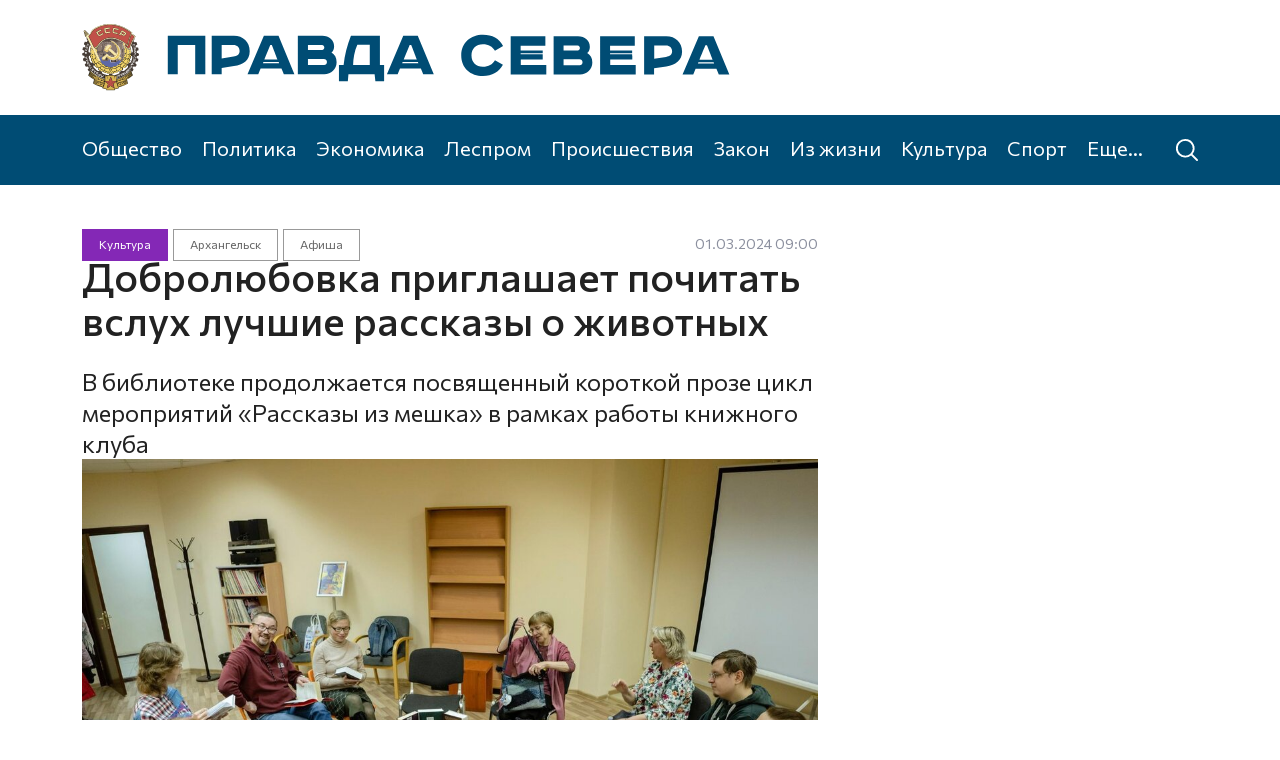

--- FILE ---
content_type: text/html; charset=UTF-8
request_url: https://pravdasevera.ru/2024/03/01/65e05a6a7a4401ceff2d5452.html
body_size: 5051
content:
<!DOCTYPE html><html class="inside article"><head><title>Добролюбовка приглашает почитать вслух лучшие рассказы о животных</title><meta charset="utf-8"><meta name="viewport" content="width=device-width, initial-scale=1, shrink-to-fit=no"><meta name="description" content="В библиотеке продолжается посвященный короткой прозе цикл мероприятий «Рассказы из мешка» в рамках работы книжного клуба"><meta property="og:title" content="Добролюбовка приглашает почитать вслух лучшие рассказы о животных"><meta property="og:description" content="В библиотеке продолжается посвященный короткой прозе цикл мероприятий «Рассказы из мешка» в рамках работы книжного клуба"><meta property="og:image" content="https://cdn13.pravdasevera.ru/65e05a6a7a4401ceff2d5452/65e05dc1383a3.jpg"><link rel="preconnect" href="https://fonts.gstatic.com"><link rel="stylesheet" href="https://fonts.googleapis.com/css2?family=Commissioner:wght@400;500;600&display=swap"><link rel="stylesheet" href="https://s1.pravdasevera.ru/plugins/swiper/css/swiper.min.css"><link rel="stylesheet" href="https://s1.pravdasevera.ru/css/main.min.css"><link rel="stylesheet" href="https://s1.pravdasevera.ru/css/custom.min.css?7"><!--<link href="//s1.pravdasevera.ru/css/system.min.css?v=1734422253" rel="stylesheet">--><link rel="shortcut icon" href="https://s1.pravdasevera.ru/i/favicon.svg" type="image/svg+xml" /><link rel="apple-touch-icon" href="https://s1.pravdasevera.ru/i/apple-touch-icon-114x114.png" type="image/png"><link rel="manifest" href="/manifest.json"><script src="https://vk.com/js/api/openapi.js?169" type="text/javascript"></script></head><body><script type="text/javascript">
VK.init({ apiId: 53649933, onlyWidgets: true });
</script><div class="_sys-dynlayout" data-id="609b8e2b397a37775d0b13e2"></div><div class="top"><div class="container"><a href="/" class="logo"><div class="top__logo top__logo--full"><svg><use xlink:href="/i/i.svg#logo-full"></use></svg></div><div class="top__logo top__logo--tiny"><svg><use xlink:href="/i/i.svg#logo-tiny"></use></svg></div></a><div class="top__rr"><div class="_sys-dynlayout" data-id="60a4c049012154f6ff640762"></div></div><div class="top__touch"><svg><use xlink:href="/i/i.svg#menu"></use></svg></div></div></div><div class="menu"><div class="container"><div class="menu__wrap"><a class="menu__item" href="/society/">Общество</a><a class="menu__item" href="/politics/">Политика</a><a class="menu__item" href="/economics/">Экономика</a><a class="menu__item" href="/wood/">Леспром</a><a class="menu__item" href="/incident/">Происшествия</a><a class="menu__item" href="/order/">Закон</a><a class="menu__item" href="/life/">Из жизни</a><a class="menu__item" href="/culture/">Культура</a><a class="menu__item" href="/sport/">Спорт</a><a class="menu__item" href="/blogers/">Колумнисты</a><a class="menu__item" href="/myps/">Моя Правда Севера</a><a class="menu__item" href="/paper/">Газета</a><a class="menu__item more hide" href="#">Еще...</a></div><a class="menu__search" href="/archive/"><svg><use xlink:href="/i/i.svg#search"></use></svg></a></div></div><span class="_sys-tags hide" data-tags=""></span><div class="_sys-dynlayout" data-id="609bc6a45c397eb5ff2c64e2"></div><div class="content__main"><div class="block block--article"><div class="container"><div class="row"><div class="col-xxl-9 col-lg-8 col--left"><div class="block--article__addon"><div class="tags"><a href="/culture/" class="tag tag--culture">Культура</a><a href="/myps/arkhangelsk/" class="tag tag--subsection">Архангельск</a><a href="/culture/affishe/" class="tag tag--subsection">Афиша</a></div><div class="date"><span class="date">01.03.2024 09:00</span></div><div class="_sys-views d-none" data-id="65e05a6a7a4401ceff2d5452" title="Просмотры"></div></div><div class="block--article__top"><h1>Добролюбовка приглашает почитать вслух лучшие рассказы о животных</h1><div class="summary">В библиотеке продолжается посвященный короткой прозе цикл мероприятий «Рассказы из мешка» в рамках работы книжного клуба</div></div><div class="swiper-container swiper--article"><div class="swiper-wrapper"><div class="swiper-slide nitem--big slide"><div class="ratio ratio-4x3 nitem__img"><div class="img"><img srcset="//cdn13.pravdasevera.ru/65e05a6a7a4401ceff2d5452/65e05dc1383a3.jpg 1688w,//cdn13.pravdasevera.ru/65e05a6a7a4401ceff2d5452/65e05dc1383a3_1102x826.jpg 1102w,//cdn13.pravdasevera.ru/65e05a6a7a4401ceff2d5452/65e05dc1383a3_551x413.jpg 551w,//cdn13.pravdasevera.ru/65e05a6a7a4401ceff2d5452/65e05dc1383a3_269x202.jpg 269w" sizes="(max-width: 575px) calc(100vw - 1.5rem),(max-width: 767px) 516px,(max-width: 991px) 696px,(max-width: 1199px) 604px,(max-width: 1399px) 736px,954px" src="//cdn13.pravdasevera.ru/65e05a6a7a4401ceff2d5452/65e05dc1383a3.jpg"><svg class="video"><use xlink:href="/i/i.svg#video"></use></svg></div></div><div class="slide__title">Фото пресс-службы Добролюбовки </div></div></div><div class="swiper-button-prev"><svg class="flip-horizontal"><use xlink:href="/i/i.svg#right"></use></svg></div><div class="swiper-button-next"><svg><use xlink:href="/i/i.svg#right"></use></svg></div><div class="swiper-pagination"></div></div><div class="block--article__text"><p>Его участники раз в месяц встречаются в библиотеке и вместе медленно и вслух читают друг для друга новеллу классика, которую можно считать образцом жанра, а затем делятся своими впечатлениями. Новелла выбирается непосредственно на мероприятии случайным образом из мешка — это своеобразная лотерея.</p><p>Третьего марта пройдёт встреча, посвященную лучшим новеллам о животных, — именно в этот день, кстати, отмечается Всемирный день дикой природы в 2024 году. </p><p>Кошки, собаки, лошади, коровы, птицы, рыбы и слоны… Они часто становятся персонажами художественной прозы, ведь писателям интересно показать их отношения с миром человека и человека через его отношение к другим живым существам. На этот раз в мешочек попадут рассказы как классиков отечественной и зарубежной литературы (Леонид Андреев, Антон Чехов, Александр Куприн, Дмитрий Мамин-Сибиряк, Лев Толстой, Андрей Платонов, Туве Янссон, Джордж Оруэлл и другие), так и современных прозаиков (Анна Матвеева, Александр Иличевский, Андрей Волос и другие), в которых они размышляют об отношениях человека с представителями животного мира, как с дикими, так и с домашними зверями.</p><p>На чтения вслух приглашают всех желающих. Участвовать можно как в качестве чтеца рассказа, так и в качестве слушателя.<br></p></div><div class="block--article__orf">Нашли ошибку? Выделите текст, нажмите <nobr>ctrl+enter</nobr> и&nbsp;отправьте ее&nbsp;нам.</div><div class="block--article__bottom"><div class="block--article__bottom__share"><script src="https://yastatic.net/share2/share.js"></script><div class="ya-share2" data-curtain data-services="vkontakte,odnoklassniki"></div></div></div></div><div class="col-xxl-3 col-lg-4 col--right"><div class="block-ad-240x400 right-sticky-wrapper"><div class="block-ad-240x400__wrap"><div class="_sys-banner" data-place="news-240x400-right"></div></div></div></div></div></div></div><div class="infinite" data-url="/a" data-section="myps" data-subsection="arkhangelsk" data-id="65e05a6a7a4401ceff2d5452" data-offset="0"><div class="spinner"></div></div></div><span class="_sys-material hide" data-id="65e05a6a7a4401ceff2d5452"></span><span class="_sys-tags hide" data-tags="section_culture,section_myps,subsection_arkhangelsk,subsection_affishe,marker_important"></span><div class="footer"><div class="container"><div class="row row1"><div class="col"><a href="/"><svg class="footer__logo footer__logo--full"><use xlink:href="/i/i.svg#logo-full"></use></svg></a></div></div><div class="row row2"><div class="col-lg-6 footer__links"><div class="row"><div class="col-4"><a href="/society/">Общество</a><a href="/politics/">Политика</a><a href="/economics/">Экономика</a><a href="/wood/">Леспром</a></div><div class="col-4"><a href="/incident/">Происшествия</a><a href="/order/">Закон</a><a href="/life/">Из жизни</a><a href="/culture/">Культура</a></div><div class="col-4"><a href="/sport/">Спорт</a><a href="/blogers/">Колумнисты</a><a href="/myps/">Моя Правда Севера</a></div></div><div class="row row3"><div class="col-4"><a href="">Рекламодателям</a></div><div class="col-4"><a href="/rss.xml" target="_blank">RSS</a></div></div><div class="row row4"><div class="top"><div class="top__rr sec"><div class="top__rr__l"><a href="/paper/">Газета «Правда Севера»</a><a href="https://podpiska.pochta.ru/press/%D0%9F4182" target="_blank">Подписка</a><a href="https://vk.com/im?sel=-64696418" target="_blank">Связаться с нами</a><a href="/archive/">Поиск по сайту</a><a href="/legal/">Правовая информация</a></div><div class="top__rr__r"><div class="top__social"><a class="top__social__item" href="https://vk.com/pravdasevera_ru" target="_blank"><svg class="vk"><use xlink:href="/i/i.svg#vk"></use></svg></a><a class="top__social__item" href="http://www.odnoklassniki.ru/pravdaseve" target="_blank"><svg class="ok"><use xlink:href="/i/i.svg#ok"></use></svg></a></div></div></div></div></div></div><div class="col-lg-6 footer__desc"><p>Сетевое издание «Правда Севера».</p><p>Свидетельство о регистрации СМИ ЭЛ № ФС 77 — 66065 от 10.06.2016. Выдано Федеральной службой по надзору в сфере связи, информационных технологий и массовых коммуникаций.</p><p>Учредитель — общество с ограниченной ответственностью «Агентство «Правда Севера» (ООО «АПС»).</p><p>Главный редактор — Журавлев Константин Валерьевич</p><p>163000, г. Архангельск, Троицкий пр-т, д. 52, оф. 1308<br>(8182) 20-46-02, <a href="mailto:portal@pravdasevera.ru">portal@pravdasevera.ru</a></p><p>Все права защищены. Использование материалов допускается только с разрешения правообладателя.</p><p>Возрастная категория 18+.</p><p><!--LiveInternet counter--><a href="https://www.liveinternet.ru/click" 
target="_blank"><img id="licntDDA4" width="88" height="31" style="border:0;opacity:.5;"  
title="LiveInternet: показано число просмотров и посетителей за 24 часа" 
src="[data-uri]" 
alt=""/></a><script>(function(d,s){d.getElementById("licntDDA4").src= 
"https://counter.yadro.ru/hit?t52.6;r"+escape(d.referrer)+ 
((typeof(s)=="undefined")?"":";s"+s.width+"*"+s.height+"*"+ 
(s.colorDepth?s.colorDepth:s.pixelDepth))+";u"+escape(d.URL)+ 
";h"+escape(d.title.substring(0,150))+";"+Math.random()}) 
(document,screen)</script><!--/LiveInternet--></p></div></div></div><a target="_blank" href="https://www.artil.ru/" class="artil" rel="nofollow">Сделано в Артиле</a></div><span class="_sys-tags hide" data-tags=""></span><div class="sidebar"><div class="sidebar__close"><svg><use xlink:href="/i/i.svg#close"></use></svg></div><div class="sidebar__wrap"><div class="sidebar__menu"><div class="sidebar__menu__item"><a href="/society/" class="sidebar__menu__item__anchor">Общество</a></div><div class="sidebar__menu__item"><a href="/politics/" class="sidebar__menu__item__anchor">Политика</a></div><div class="sidebar__menu__item"><a href="/economics/" class="sidebar__menu__item__anchor">Экономика</a></div><div class="sidebar__menu__item"><a href="/wood/" class="sidebar__menu__item__anchor">Леспром</a></div><div class="sidebar__menu__item"><a href="/incident/" class="sidebar__menu__item__anchor">Происшествия</a></div><div class="sidebar__menu__item"><a href="/order/" class="sidebar__menu__item__anchor">Закон</a></div><div class="sidebar__menu__item"><a href="/life/" class="sidebar__menu__item__anchor">Из жизни</a></div><div class="sidebar__menu__item"><a href="/culture/" class="sidebar__menu__item__anchor">Культура</a></div><div class="sidebar__menu__item"><a href="/sport/" class="sidebar__menu__item__anchor">Спорт</a></div><div class="sidebar__menu__item"><a href="/blogers/" class="sidebar__menu__item__anchor">Колумнисты</a></div><div class="sidebar__menu__item"><a href="/myps/" class="sidebar__menu__item__anchor">Моя Правда Севера</a></div><div class="sidebar__menu__item"><a href="/paper/" class="sidebar__menu__item__anchor">Газета</a></div><span class="_sys-tags hide" data-tags=""></span></div></div></div><span class="_sys-tags hide" data-tags=""></span><script src="https://code.jquery.com/jquery-latest.min.js"></script><script src="https://cdn.jsdelivr.net/npm/@popperjs/core@2.5.4/dist/umd/popper.min.js" integrity="sha384-q2kxQ16AaE6UbzuKqyBE9/u/KzioAlnx2maXQHiDX9d4/zp8Ok3f+M7DPm+Ib6IU" crossorigin="anonymous"></script><script src="https://s1.pravdasevera.ru/js/bootstrap.min.js"></script><script src="https://s1.pravdasevera.ru/plugins/swiper/js/swiper.min.js"></script><script src="https://www.artil.ru/-/orf/5008"></script><script src="https://cdn.onesignal.com/sdks/OneSignalSDK.js"></script><script src="/js/common.js?2"></script><script src="/js/scripts.js"></script><!-- Yandex.Metrika counter --><script type="text/javascript" >
   (function(m,e,t,r,i,k,a){m[i]=m[i]||function(){(m[i].a=m[i].a||[]).push(arguments)};
   m[i].l=1*new Date();
   for (var j = 0; j < document.scripts.length; j++) {if (document.scripts[j].src === r) { return; }}
   k=e.createElement(t),a=e.getElementsByTagName(t)[0],k.async=1,k.src=r,a.parentNode.insertBefore(k,a)})
   (window, document, "script", "https://mc.yandex.ru/metrika/tag.js", "ym");
   ym(80069521, "init", {
        clickmap:true,
        trackLinks:true,
        accurateTrackBounce:true,
        webvisor:true
   });
</script><noscript><div><img src="https://mc.yandex.ru/watch/80069521" style="position:absolute; left:-9999px;" alt="" /></div></noscript><!-- /Yandex.Metrika counter --></body></html><!-- DB -->